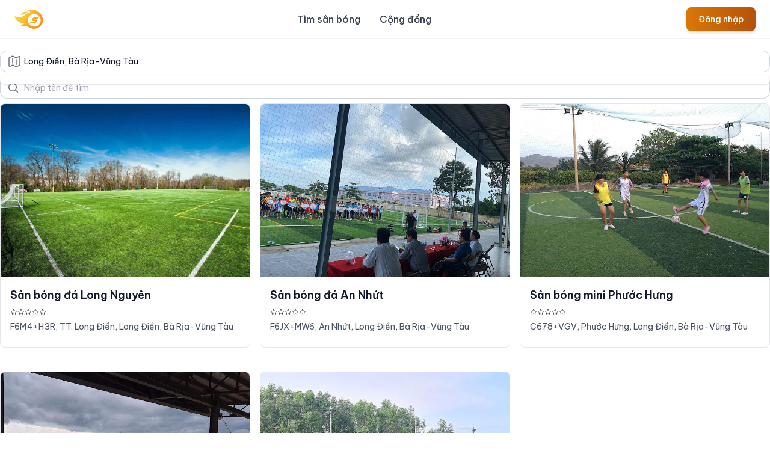

--- FILE ---
content_type: text/html; charset=utf-8
request_url: https://www.sporta.vn/san-bong/ba-riavung-tau/long-dien
body_size: 8393
content:
<!DOCTYPE html>
<html lang="vi">
  <head>
    <title>Sân bóng ở Long Điền, Bà Rịa-Vũng Tàu</title>
<meta name="description" content="Sân bóng ở Long Điền, , san bong o long-dien, san bong o Phần mềm quản lý sân bóng, Đặt sân online, Quản lý lịch đặt sân bóng, Sân bóng gần đây">
<meta name="keywords" content="sân bóng ở long điền, , san bong long-dien, san bong , san bong quanh day, san bong gan day, san bong gan toi, san bong gan toi nhat, san bong gan toi nhat o dau, san bong gan toi nhat o long điền, san bong gan toi nhat o">
<meta property="og:title" content="Sân bóng ở Long Điền, ">
<meta property="og:description" content="Sân bóng ở Long Điền,  Phần mềm quản lý sân bóng, Đặt sân online, Quản lý lịch đặt sân bóng, Sân bóng gần đây">
<meta property="og:url" content="https://www.sporta.vn/san-bong/ba-riavung-tau/long-dien">
<meta property="og:image" content="https://www.sporta.vn/assets/app_banner-cdd9c294fd585bfd8b91f4bb7e9dcfc016a3ad3f01fed2b4e5cdf1fb7baf5ce1.png">

    <meta content="width=device-width, initial-scale=1, maximum-scale=1.0, shrink-to-fit=no" name="viewport">

    <!-- Google Fonts - Be Vietnam Pro -->
    <link rel="preconnect" href="https://fonts.googleapis.com">
    <link rel="preconnect" href="https://fonts.gstatic.com" crossorigin>
    <link href="https://fonts.googleapis.com/css2?family=Be+Vietnam+Pro:ital,wght@0,100;0,200;0,300;0,400;0,500;0,600;0,700;0,800;0,900;1,100;1,200;1,300;1,400;1,500;1,600;1,700;1,800;1,900&display=swap" rel="stylesheet">
    <!-- Preload first carousel image to reduce CLS -->
    <link rel="preload" href="https://www.sporta.vn/assets/business/qlstt1-283934344e28196947690e62a7c7f993059c15666acc233541b1f58771bbb103.webp" as="image" type="image/png">

    <meta name="csrf-param" content="authenticity_token" />
<meta name="csrf-token" content="7L5Wu8lFwF2AQHbxRRuhhrVhLzEngl3zWa9QWHcmEPKDTnPMKjbdh8bZkNVDFawO60VXGspoupPWNC6KQNDoHQ" />
    <link rel="apple-touch-icon" sizes="180x180" href="https://www.sporta.vn/assets/favicon/apple-touch-icon-9e3ae3c540d9ac81fe7769c99a89a537e9ce47a5764ef3cca50ef1cc78610ba1.png">
<link rel="icon" type="image/png" sizes="32x32" href="https://www.sporta.vn/assets/favicon/favicon-32x32-823a23fccbf5e172ba2eb9739a5efcb1050b39820beffd9ce20738ba2e617c0d.png">
<link rel="icon" type="image/png" sizes="16x16" href="https://www.sporta.vn/assets/favicon/favicon-16x16-c9aeaee12ec32fee4f3b69588a0a5ed7481aa9b6af8782e4613ef88a00beb9c6.png">
<link rel="manifest" href="https://www.sporta.vn/assets/favicon/site-157fd01df709c152651e46ad18b3d54c592e53df28a951d58cc06e4f79f6cc1b.webmanifest">
<link rel="mask-icon" href="https://www.sporta.vn/assets/favicon/safari-pinned-tab-ee013596f8ecd16b586055ac8bf54efc26a562541fdabec8588bb342168bad8f.svg" color="#5bbad5">
<link rel="shortcut icon" href="https://www.sporta.vn/assets/favicon/favicon-c9e2123d5d874148adabb35b8a1940b4af69c7b5a9b4a1eec4a258ad2c3a80a8.ico">
<meta name="theme-color" content="#ffffff">
<meta name="apple-mobile-web-app-title" content="Sporta">

    <link rel="stylesheet" href="https://www.sporta.vn/assets/tailwind-be9ff864ad637ae32dd50c92b2629da5ae46b6f56c6a63a89546fc49ff5c369f.css" data-turbo-track="reload" media="screen" />
    <script src="https://www.sporta.vn/assets/app/application-58ac81a2427fa0a7bf624a8ee18d5822428370ed0ea8243b054da724f4b8eae8.js"></script>
    <script type="importmap" data-turbo-track="reload">{
  "imports": {
    "application": "https://www.sporta.vn/assets/application-da29994aff634fb91057ea3b172d16147d00a835f6b83cf2de7e9d7b76f96ee1.js",
    "turbo_custom_events": "https://www.sporta.vn/assets/turbo_custom_events-970101d669cea484b8654764e05a85b202825009e3e2d054ef5ba96c1c774332.js",
    "@hotwired/turbo-rails": "https://www.sporta.vn/assets/turbo.min-0675210ad1b8a78297120e77124e9488610143a37250b97bcbdd984399c543fb.js",
    "@hotwired/stimulus": "https://www.sporta.vn/assets/@hotwired--stimulus-a083ab2b787bc025993dfa720caabfca7a445e29e77eca385f8f6b4500aee6b7.js",
    "@hotwired/stimulus-loading": "https://www.sporta.vn/assets/stimulus-loading-39227295c8a6d71e10ca2a94dede18522ced047f6ccbf8788e926f8be14aff1b.js",
    "stimulus-textarea-autogrow": "https://ga.jspm.io/npm:stimulus-textarea-autogrow@4.1.0/dist/stimulus-textarea-autogrow.mjs",
    "@rails/request.js": "https://ga.jspm.io/npm:@rails/request.js@0.0.8/src/index.js",
    "stimulus-clipboard": "https://ga.jspm.io/npm:stimulus-clipboard@4.0.1/dist/stimulus-clipboard.mjs",
    "stimulus-reveal-controller": "https://ga.jspm.io/npm:stimulus-reveal-controller@4.1.0/dist/stimulus-reveal-controller.mjs",
    "flowbite_turbo": "https://cdnjs.cloudflare.com/ajax/libs/flowbite/2.3.0/flowbite.turbo.min.js",
    "emoji-picker-element": "https://cdn.jsdelivr.net/npm/emoji-picker-element/index.js",
    "controllers/application": "https://www.sporta.vn/assets/controllers/application-bd69c1715ce668fa979162e669127939130756f56cf4e17b97849d60a9f7dd42.js",
    "controllers/autocomplete_controller": "https://www.sporta.vn/assets/controllers/autocomplete_controller-fd26d5fc75e840f9066bdfbe0285f03943bf2bff3c77fd4831ede41e9501f4c1.js",
    "controllers/carousel_controller": "https://www.sporta.vn/assets/controllers/carousel_controller-91089b3a78e10093a1ec4b388fcc2cf5ff2152dd111ba6e786aafd0bd59c8602.js",
    "controllers/form_controller": "https://www.sporta.vn/assets/controllers/form_controller-ac21fabbd8fffc0d8a958ec01f5606aedeaf6067bb2f57f437d36c656f15129b.js",
    "controllers/gallery_controller": "https://www.sporta.vn/assets/controllers/gallery_controller-6d294e2eec2372285824676f5b8f607e5a52d8503ea29676d214582b15a13c8f.js",
    "controllers/image_preview_controller": "https://www.sporta.vn/assets/controllers/image_preview_controller-58d6678161353c91da9f5f3779d0f7ed34630b55be622d18aa33e87be7522339.js",
    "controllers": "https://www.sporta.vn/assets/controllers/index-d92597c94be3b5a5adba9c0f17fb1601585e59e54ed1e242cd99ce6f935198e5.js",
    "controllers/modal_controller": "https://www.sporta.vn/assets/controllers/modal_controller-ec33994f104a9db052e78cae5e85f7f7b04f0ff06f883fda8b2e74da7544f7c8.js",
    "controllers/pagination_controller": "https://www.sporta.vn/assets/controllers/pagination_controller-624b7d07612ad1072e5fa9bdf8c7295327d61021935c2515516a5d933731b29f.js",
    "controllers/removals_controller": "https://www.sporta.vn/assets/controllers/removals_controller-b45e89243d40d8989f8791fac0d79308155c243eb1fac7d02ada5e692c31bf98.js",
    "controllers/turbo_frame_modal_controller": "https://www.sporta.vn/assets/controllers/turbo_frame_modal_controller-0364cfd300cb617e51981bcde7eeaa7b8beff16ade8773acf3ba28686283411b.js",
    "controllers/visit_controller": "https://www.sporta.vn/assets/controllers/visit_controller-2476ffef4c6bec574b11df6eafcc899f52b00fea3769a0795247428f48f1e0a1.js"
  }
}</script>
<link rel="modulepreload" href="https://www.sporta.vn/assets/application-da29994aff634fb91057ea3b172d16147d00a835f6b83cf2de7e9d7b76f96ee1.js">
<link rel="modulepreload" href="https://www.sporta.vn/assets/turbo_custom_events-970101d669cea484b8654764e05a85b202825009e3e2d054ef5ba96c1c774332.js">
<link rel="modulepreload" href="https://www.sporta.vn/assets/turbo.min-0675210ad1b8a78297120e77124e9488610143a37250b97bcbdd984399c543fb.js">
<link rel="modulepreload" href="https://www.sporta.vn/assets/@hotwired--stimulus-a083ab2b787bc025993dfa720caabfca7a445e29e77eca385f8f6b4500aee6b7.js">
<link rel="modulepreload" href="https://www.sporta.vn/assets/stimulus-loading-39227295c8a6d71e10ca2a94dede18522ced047f6ccbf8788e926f8be14aff1b.js">
<link rel="modulepreload" href="https://ga.jspm.io/npm:stimulus-textarea-autogrow@4.1.0/dist/stimulus-textarea-autogrow.mjs">
<link rel="modulepreload" href="https://ga.jspm.io/npm:@rails/request.js@0.0.8/src/index.js">
<link rel="modulepreload" href="https://ga.jspm.io/npm:stimulus-clipboard@4.0.1/dist/stimulus-clipboard.mjs">
<link rel="modulepreload" href="https://ga.jspm.io/npm:stimulus-reveal-controller@4.1.0/dist/stimulus-reveal-controller.mjs">
<link rel="modulepreload" href="https://cdnjs.cloudflare.com/ajax/libs/flowbite/2.3.0/flowbite.turbo.min.js">
<link rel="modulepreload" href="https://cdn.jsdelivr.net/npm/emoji-picker-element/index.js">
<link rel="modulepreload" href="https://www.sporta.vn/assets/controllers/application-bd69c1715ce668fa979162e669127939130756f56cf4e17b97849d60a9f7dd42.js">
<link rel="modulepreload" href="https://www.sporta.vn/assets/controllers/autocomplete_controller-fd26d5fc75e840f9066bdfbe0285f03943bf2bff3c77fd4831ede41e9501f4c1.js">
<link rel="modulepreload" href="https://www.sporta.vn/assets/controllers/carousel_controller-91089b3a78e10093a1ec4b388fcc2cf5ff2152dd111ba6e786aafd0bd59c8602.js">
<link rel="modulepreload" href="https://www.sporta.vn/assets/controllers/form_controller-ac21fabbd8fffc0d8a958ec01f5606aedeaf6067bb2f57f437d36c656f15129b.js">
<link rel="modulepreload" href="https://www.sporta.vn/assets/controllers/gallery_controller-6d294e2eec2372285824676f5b8f607e5a52d8503ea29676d214582b15a13c8f.js">
<link rel="modulepreload" href="https://www.sporta.vn/assets/controllers/image_preview_controller-58d6678161353c91da9f5f3779d0f7ed34630b55be622d18aa33e87be7522339.js">
<link rel="modulepreload" href="https://www.sporta.vn/assets/controllers/index-d92597c94be3b5a5adba9c0f17fb1601585e59e54ed1e242cd99ce6f935198e5.js">
<link rel="modulepreload" href="https://www.sporta.vn/assets/controllers/modal_controller-ec33994f104a9db052e78cae5e85f7f7b04f0ff06f883fda8b2e74da7544f7c8.js">
<link rel="modulepreload" href="https://www.sporta.vn/assets/controllers/pagination_controller-624b7d07612ad1072e5fa9bdf8c7295327d61021935c2515516a5d933731b29f.js">
<link rel="modulepreload" href="https://www.sporta.vn/assets/controllers/removals_controller-b45e89243d40d8989f8791fac0d79308155c243eb1fac7d02ada5e692c31bf98.js">
<link rel="modulepreload" href="https://www.sporta.vn/assets/controllers/turbo_frame_modal_controller-0364cfd300cb617e51981bcde7eeaa7b8beff16ade8773acf3ba28686283411b.js">
<link rel="modulepreload" href="https://www.sporta.vn/assets/controllers/visit_controller-2476ffef4c6bec574b11df6eafcc899f52b00fea3769a0795247428f48f1e0a1.js">
<script type="module">import "application"</script>
  </head>

  <body>
    <header class="fixed top-0 left-0 right-0 z-50 glass-header">
  <nav class="backdrop-blur-md bg-white/80 border-b border-gray-200/50 px-4 lg:px-6 py-3 dark:bg-gray-800/80 dark:border-gray-700/50 transition-all duration-300">
    <div class="flex flex-wrap justify-between items-center mx-auto max-w-screen-xl">
      <a href="/" class="-m-1.5 p-1.5 transform hover:scale-105 transition-transform duration-300">
        <span class="sr-only">Sporta</span>
        <img src="https://www.sporta.vn/assets/logo_cam-6e17dc5cf1488f81d921c7e4d414d87e53c3f3eb449b44894fc77f7679b54378.svg" alt="Sporta logo" class="h-8 w-auto" />
      </a>
      <div class="flex items-center lg:order-2">
          <a class="text-white bg-gradient-to-r from-primary-600 to-primary-700 hover:from-primary-700 hover:to-primary-800 focus:ring-4 focus:ring-primary-300 font-medium rounded-lg text-sm px-4 py-2 lg:px-5 lg:py-2.5 shadow-md hover:shadow-lg transition-all duration-300 dark:from-primary-600 dark:to-primary-700 dark:hover:from-primary-700 dark:hover:to-primary-800 focus:outline-none dark:focus:ring-primary-800" href="/users/sign_in">Đăng nhập</a>
        <button data-collapse-toggle="mobile-menu-2" type="button" class="inline-flex items-center p-2 ml-1 text-sm text-gray-500 rounded-lg lg:hidden hover:bg-gray-100/80 focus:outline-none focus:ring-2 focus:ring-gray-200 dark:text-gray-400 dark:hover:bg-gray-700/80 dark:focus:ring-gray-600 transition-all duration-300" aria-controls="mobile-menu-2" aria-expanded="false">
          <span class="sr-only">Open main menu</span>
          <svg class="w-6 h-6" fill="currentColor" viewBox="0 0 20 20" xmlns="http://www.w3.org/2000/svg"><path fill-rule="evenodd" d="M3 5a1 1 0 011-1h12a1 1 0 110 2H4a1 1 0 01-1-1zM3 10a1 1 0 011-1h12a1 1 0 110 2H4a1 1 0 01-1-1zM3 15a1 1 0 011-1h12a1 1 0 110 2H4a1 1 0 01-1-1z" clip-rule="evenodd"></path></svg>
          <svg class="hidden w-6 h-6" fill="currentColor" viewBox="0 0 20 20" xmlns="http://www.w3.org/2000/svg"><path fill-rule="evenodd" d="M4.293 4.293a1 1 0 011.414 0L10 8.586l4.293-4.293a1 1 0 111.414 1.414L11.414 10l4.293 4.293a1 1 0 01-1.414 1.414L10 11.414l-4.293 4.293a1 1 0 01-1.414-1.414L8.586 10 4.293 5.707a1 1 0 010-1.414z" clip-rule="evenodd"></path></svg>
        </button>
      </div>
      <div class="hidden justify-between items-center w-full lg:flex lg:w-auto lg:order-1" id="mobile-menu-2">
        <ul class="flex flex-col mt-4 font-medium lg:flex-row lg:space-x-8 lg:mt-0">
          <li>
            <a href="/san-bong" class="block py-2 pr-4 pl-3 text-gray-700 hover:text-primary-700 border-b border-gray-100 hover:bg-gray-50/50 lg:hover:bg-transparent lg:border-0 lg:p-0 dark:text-gray-400 lg:dark:hover:text-primary-500 dark:hover:bg-gray-700/50 dark:hover:text-white lg:dark:hover:bg-transparent dark:border-gray-700 transition-all duration-300 relative group">
              Tìm sân bóng
              <span class="absolute bottom-0 left-0 w-0 h-0.5 bg-primary-700 group-hover:w-full transition-all duration-300 lg:block hidden"></span>
            </a>
          </li>
          <li>
            <a href="/bai-viet" class="block py-2 pr-4 pl-3 text-gray-700 hover:text-primary-700 border-b border-gray-100 hover:bg-gray-50/50 lg:hover:bg-transparent lg:border-0 lg:p-0 dark:text-gray-400 lg:dark:hover:text-primary-500 dark:hover:bg-gray-700/50 dark:hover:text-white lg:dark:hover:bg-transparent dark:border-gray-700 transition-all duration-300 relative group">
              Cộng đồng
              <span class="absolute bottom-0 left-0 w-0 h-0.5 bg-primary-700 group-hover:w-full transition-all duration-300 lg:block hidden"></span>
            </a>
          </li>
        </ul>
      </div>
    </div>
  </nav>
</header>

<style>
  .glass-header {
    -webkit-backdrop-filter: blur(12px);
    backdrop-filter: blur(12px);
  }

  /* Add padding to body to compensate for fixed header */
  body {
    padding-top: 60px;
  }

  /* Enhanced header shadow on scroll */
  .glass-header.scrolled nav {
    box-shadow: 0 4px 6px -1px rgba(0, 0, 0, 0.1), 0 2px 4px -1px rgba(0, 0, 0, 0.06);
  }
</style>

<script>
  // Add scrolled class to header on scroll
  window.addEventListener('scroll', function() {
    const header = document.querySelector('.glass-header');
    if (window.scrollY > 10) {
      header.classList.add('scrolled');
    } else {
      header.classList.remove('scrolled');
    }
  });
</script>

    <div class="min-h-screen mx-auto container py-6">
      

<div>
  <div class="mx-auto">
    <h2 class="sr-only">Sân bóng đá nhân tạo, sân bóng gần đây, sân bóng trong khu vực</h2>
    <div class="flex flex-col space-y-2 items-center justify-center mb-2">
  <div class="w-full">
    <div class="relative" data-controller="autocomplete" data-autocomplete-url-value="/locations" data-autocomplete-query-param-value="q" data-autocomplete-min-length-value="0">
      <div class="pointer-events-none absolute inset-y-0 left-0 flex items-center pl-3">
        <svg xmlns="http://www.w3.org/2000/svg" fill="none" viewBox="0 0 24 24" stroke-width="1.5" stroke="currentColor" class="size-6 text-gray-500">
          <path stroke-linecap="round" stroke-linejoin="round" d="M9 6.75V15m6-6v8.25m.503 3.498 4.875-2.437c.381-.19.622-.58.622-1.006V4.82c0-.836-.88-1.38-1.628-1.006l-3.869 1.934c-.317.159-.69.159-1.006 0L9.503 3.252a1.125 1.125 0 0 0-1.006 0L3.622 5.689C3.24 5.88 3 6.27 3 6.695V19.18c0 .836.88 1.38 1.628 1.006l3.869-1.934c.317-.159.69-.159 1.006 0l4.994 2.497c.317.158.69.158 1.006 0Z" />
        </svg>
      </div>
      <input type="search" name="play_location" id="play_location" value="Long Điền, Bà Rịa-Vũng Tàu" placeholder="Khu vực" class="block w-full rounded-xl border-0 bg-white py-1.5 pl-10 pr-3 sm:text-sm sm:leading-6 text-gray-900 ring-1 ring-inset ring-gray-300 placeholder:text-gray-400 focus:ring-2 focus:ring-inset focus:ring-secondary-600" data-autocomplete-target="input" />
      <div class="px-2 z-10 absolute bg-white rounded-lg shadow w-full dark:bg-gray-700 top-10">
        <ul data-autocomplete-target="results" class="max-h-52 py-2 overflow-y-auto text-gray-700 dark:text-gray-200" aria-labelledby="location-popover">
        </ul>
      </div>
    </div>

    <form action="/san-bong/long-dien" accept-charset="UTF-8" method="get"><input name="utf8" type="hidden" value="&#x2713;" autocomplete="off" />
      <label for="search" class="sr-only">Tìm theo khu vực hay tên sân bóng</label>
      <div class="relative mt-2">
        <div class="pointer-events-none absolute inset-y-0 left-0 flex items-center pl-3">
          <svg class="h-5 w-5 text-gray-500" viewBox="0 0 20 20" fill="currentColor" aria-hidden="true">
            <path fill-rule="evenodd" d="M9 3.5a5.5 5.5 0 100 11 5.5 5.5 0 000-11zM2 9a7 7 0 1112.452 4.391l3.328 3.329a.75.75 0 11-1.06 1.06l-3.329-3.328A7 7 0 012 9z" clip-rule="evenodd" />
          </svg>
        </div>
        <input type="search" name="q" id="q" placeholder="Nhập tên để tìm" class="block w-full rounded-xl border-0 bg-white py-1.5 pl-10 pr-3 sm:text-sm sm:leading-6 text-gray-900 ring-1 ring-inset ring-gray-300 placeholder:text-gray-400 focus:ring-2 focus:ring-inset focus:ring-secondary-600" />
      </div>
</form>  </div>
</div>

    <div id="venues_by_location"
    data-controller="pagination"
    data-pagination-url-value="https://www.sporta.vn/san-bong/long-dien"
    data-pagination-page-value="2"
    data-pagination-target="listItems"
    class="grid gap-y-4 sm:grid-cols-1 sm:gap-x-4 sm:gap-y-10 lg:grid-cols-3">
      <div class="group relative flex flex-col overflow-hidden rounded-lg border border-gray-200 bg-white">
  <div class="aspect-h-2 aspect-w-3 bg-gray-200 sm:aspect-none group-hover:opacity-75 sm:h-72">
    <img class="h-full w-full object-cover object-center sm:h-full sm:w-full" src="https://www.sporta.vn/assets/default_venue_0-a104968237b1394d3fb9b5eb336bef704fca97481c4a62bbe6d46b7a6716d4e9.webp" />
  </div>
  <div class="flex flex-1 flex-col space-y-2 p-4">
    <h3 class="text-sm font-medium text-gray-900">
      <a href="/san-bong-da-long-nguyen" class="font-semibold text-lg">
        <span aria-hidden="true" class="absolute inset-0"></span>
        Sân bóng đá Long Nguyên
      </a>
    </h3>
    <div class="flex flex-1 flex-col justify-end">
      <p class="text-xs flex flex-row">
            <svg xmlns="http://www.w3.org/2000/svg" fill="none" viewBox="0 0 24 24" stroke-width="1.5" stroke="currentColor" class="w-3 h-3">
              <path stroke-linecap="round" stroke-linejoin="round" d="M11.48 3.499a.562.562 0 011.04 0l2.125 5.111a.563.563 0 00.475.345l5.518.442c.499.04.701.663.321.988l-4.204 3.602a.563.563 0 00-.182.557l1.285 5.385a.562.562 0 01-.84.61l-4.725-2.885a.563.563 0 00-.586 0L6.982 20.54a.562.562 0 01-.84-.61l1.285-5.386a.562.562 0 00-.182-.557l-4.204-3.602a.563.563 0 01.321-.988l5.518-.442a.563.563 0 00.475-.345L11.48 3.5z" />
            </svg>
            <svg xmlns="http://www.w3.org/2000/svg" fill="none" viewBox="0 0 24 24" stroke-width="1.5" stroke="currentColor" class="w-3 h-3">
              <path stroke-linecap="round" stroke-linejoin="round" d="M11.48 3.499a.562.562 0 011.04 0l2.125 5.111a.563.563 0 00.475.345l5.518.442c.499.04.701.663.321.988l-4.204 3.602a.563.563 0 00-.182.557l1.285 5.385a.562.562 0 01-.84.61l-4.725-2.885a.563.563 0 00-.586 0L6.982 20.54a.562.562 0 01-.84-.61l1.285-5.386a.562.562 0 00-.182-.557l-4.204-3.602a.563.563 0 01.321-.988l5.518-.442a.563.563 0 00.475-.345L11.48 3.5z" />
            </svg>
            <svg xmlns="http://www.w3.org/2000/svg" fill="none" viewBox="0 0 24 24" stroke-width="1.5" stroke="currentColor" class="w-3 h-3">
              <path stroke-linecap="round" stroke-linejoin="round" d="M11.48 3.499a.562.562 0 011.04 0l2.125 5.111a.563.563 0 00.475.345l5.518.442c.499.04.701.663.321.988l-4.204 3.602a.563.563 0 00-.182.557l1.285 5.385a.562.562 0 01-.84.61l-4.725-2.885a.563.563 0 00-.586 0L6.982 20.54a.562.562 0 01-.84-.61l1.285-5.386a.562.562 0 00-.182-.557l-4.204-3.602a.563.563 0 01.321-.988l5.518-.442a.563.563 0 00.475-.345L11.48 3.5z" />
            </svg>
            <svg xmlns="http://www.w3.org/2000/svg" fill="none" viewBox="0 0 24 24" stroke-width="1.5" stroke="currentColor" class="w-3 h-3">
              <path stroke-linecap="round" stroke-linejoin="round" d="M11.48 3.499a.562.562 0 011.04 0l2.125 5.111a.563.563 0 00.475.345l5.518.442c.499.04.701.663.321.988l-4.204 3.602a.563.563 0 00-.182.557l1.285 5.385a.562.562 0 01-.84.61l-4.725-2.885a.563.563 0 00-.586 0L6.982 20.54a.562.562 0 01-.84-.61l1.285-5.386a.562.562 0 00-.182-.557l-4.204-3.602a.563.563 0 01.321-.988l5.518-.442a.563.563 0 00.475-.345L11.48 3.5z" />
            </svg>
            <svg xmlns="http://www.w3.org/2000/svg" fill="none" viewBox="0 0 24 24" stroke-width="1.5" stroke="currentColor" class="w-3 h-3">
              <path stroke-linecap="round" stroke-linejoin="round" d="M11.48 3.499a.562.562 0 011.04 0l2.125 5.111a.563.563 0 00.475.345l5.518.442c.499.04.701.663.321.988l-4.204 3.602a.563.563 0 00-.182.557l1.285 5.385a.562.562 0 01-.84.61l-4.725-2.885a.563.563 0 00-.586 0L6.982 20.54a.562.562 0 01-.84-.61l1.285-5.386a.562.562 0 00-.182-.557l-4.204-3.602a.563.563 0 01.321-.988l5.518-.442a.563.563 0 00.475-.345L11.48 3.5z" />
            </svg>
      </p>
    </div>

    <p class="text-sm text-gray-600 items-center">
      F6M4+H3R, TT. Long Điền, Long Điền, Bà Rịa-Vũng Tàu
    </p>
    <p class="text-sm text-gray-500"></p>
  </div>
</div>
<div class="group relative flex flex-col overflow-hidden rounded-lg border border-gray-200 bg-white">
  <div class="aspect-h-2 aspect-w-3 bg-gray-200 sm:aspect-none group-hover:opacity-75 sm:h-72">
    <img class="h-full w-full object-cover object-center sm:h-full sm:w-full" src="https://d82bjlqmetw03.cloudfront.net/uploads/images/1315/large-original-69060f850d5a43a2127fb691cb1be025?X-Amz-Algorithm=AWS4-HMAC-SHA256&amp;X-Amz-Credential=AKIAIQW3XISBSHKJGJBQ%2F20260125%2Fap-southeast-1%2Fs3%2Faws4_request&amp;X-Amz-Date=20260125T180404Z&amp;X-Amz-Expires=900&amp;X-Amz-SignedHeaders=host&amp;X-Amz-Signature=39c9cac3a48a0ea22217d939e460a0825ee87575ea1c188a450e2229078fa0e1" />
  </div>
  <div class="flex flex-1 flex-col space-y-2 p-4">
    <h3 class="text-sm font-medium text-gray-900">
      <a href="/san-bong-da-an-nhut" class="font-semibold text-lg">
        <span aria-hidden="true" class="absolute inset-0"></span>
        Sân bóng đá An Nhứt
      </a>
    </h3>
    <div class="flex flex-1 flex-col justify-end">
      <p class="text-xs flex flex-row">
            <svg xmlns="http://www.w3.org/2000/svg" fill="none" viewBox="0 0 24 24" stroke-width="1.5" stroke="currentColor" class="w-3 h-3">
              <path stroke-linecap="round" stroke-linejoin="round" d="M11.48 3.499a.562.562 0 011.04 0l2.125 5.111a.563.563 0 00.475.345l5.518.442c.499.04.701.663.321.988l-4.204 3.602a.563.563 0 00-.182.557l1.285 5.385a.562.562 0 01-.84.61l-4.725-2.885a.563.563 0 00-.586 0L6.982 20.54a.562.562 0 01-.84-.61l1.285-5.386a.562.562 0 00-.182-.557l-4.204-3.602a.563.563 0 01.321-.988l5.518-.442a.563.563 0 00.475-.345L11.48 3.5z" />
            </svg>
            <svg xmlns="http://www.w3.org/2000/svg" fill="none" viewBox="0 0 24 24" stroke-width="1.5" stroke="currentColor" class="w-3 h-3">
              <path stroke-linecap="round" stroke-linejoin="round" d="M11.48 3.499a.562.562 0 011.04 0l2.125 5.111a.563.563 0 00.475.345l5.518.442c.499.04.701.663.321.988l-4.204 3.602a.563.563 0 00-.182.557l1.285 5.385a.562.562 0 01-.84.61l-4.725-2.885a.563.563 0 00-.586 0L6.982 20.54a.562.562 0 01-.84-.61l1.285-5.386a.562.562 0 00-.182-.557l-4.204-3.602a.563.563 0 01.321-.988l5.518-.442a.563.563 0 00.475-.345L11.48 3.5z" />
            </svg>
            <svg xmlns="http://www.w3.org/2000/svg" fill="none" viewBox="0 0 24 24" stroke-width="1.5" stroke="currentColor" class="w-3 h-3">
              <path stroke-linecap="round" stroke-linejoin="round" d="M11.48 3.499a.562.562 0 011.04 0l2.125 5.111a.563.563 0 00.475.345l5.518.442c.499.04.701.663.321.988l-4.204 3.602a.563.563 0 00-.182.557l1.285 5.385a.562.562 0 01-.84.61l-4.725-2.885a.563.563 0 00-.586 0L6.982 20.54a.562.562 0 01-.84-.61l1.285-5.386a.562.562 0 00-.182-.557l-4.204-3.602a.563.563 0 01.321-.988l5.518-.442a.563.563 0 00.475-.345L11.48 3.5z" />
            </svg>
            <svg xmlns="http://www.w3.org/2000/svg" fill="none" viewBox="0 0 24 24" stroke-width="1.5" stroke="currentColor" class="w-3 h-3">
              <path stroke-linecap="round" stroke-linejoin="round" d="M11.48 3.499a.562.562 0 011.04 0l2.125 5.111a.563.563 0 00.475.345l5.518.442c.499.04.701.663.321.988l-4.204 3.602a.563.563 0 00-.182.557l1.285 5.385a.562.562 0 01-.84.61l-4.725-2.885a.563.563 0 00-.586 0L6.982 20.54a.562.562 0 01-.84-.61l1.285-5.386a.562.562 0 00-.182-.557l-4.204-3.602a.563.563 0 01.321-.988l5.518-.442a.563.563 0 00.475-.345L11.48 3.5z" />
            </svg>
            <svg xmlns="http://www.w3.org/2000/svg" fill="none" viewBox="0 0 24 24" stroke-width="1.5" stroke="currentColor" class="w-3 h-3">
              <path stroke-linecap="round" stroke-linejoin="round" d="M11.48 3.499a.562.562 0 011.04 0l2.125 5.111a.563.563 0 00.475.345l5.518.442c.499.04.701.663.321.988l-4.204 3.602a.563.563 0 00-.182.557l1.285 5.385a.562.562 0 01-.84.61l-4.725-2.885a.563.563 0 00-.586 0L6.982 20.54a.562.562 0 01-.84-.61l1.285-5.386a.562.562 0 00-.182-.557l-4.204-3.602a.563.563 0 01.321-.988l5.518-.442a.563.563 0 00.475-.345L11.48 3.5z" />
            </svg>
      </p>
    </div>

    <p class="text-sm text-gray-600 items-center">
      F6JX+MW6, An Nhứt, Long Điền, Bà Rịa-Vũng Tàu
    </p>
    <p class="text-sm text-gray-500"></p>
  </div>
</div>
<div class="group relative flex flex-col overflow-hidden rounded-lg border border-gray-200 bg-white">
  <div class="aspect-h-2 aspect-w-3 bg-gray-200 sm:aspect-none group-hover:opacity-75 sm:h-72">
    <img class="h-full w-full object-cover object-center sm:h-full sm:w-full" src="https://d82bjlqmetw03.cloudfront.net/uploads/images/1306/large-original-3a427dd42ff054e3d9ba15c250803787?X-Amz-Algorithm=AWS4-HMAC-SHA256&amp;X-Amz-Credential=AKIAIQW3XISBSHKJGJBQ%2F20260125%2Fap-southeast-1%2Fs3%2Faws4_request&amp;X-Amz-Date=20260125T180404Z&amp;X-Amz-Expires=900&amp;X-Amz-SignedHeaders=host&amp;X-Amz-Signature=44b496e4f467f7c26495e7bd518c1820d7cd486e8748f1896c9c5bb24768b8fc" />
  </div>
  <div class="flex flex-1 flex-col space-y-2 p-4">
    <h3 class="text-sm font-medium text-gray-900">
      <a href="/san-bong-mini-phuoc-hung" class="font-semibold text-lg">
        <span aria-hidden="true" class="absolute inset-0"></span>
        Sân bóng mini Phước Hưng
      </a>
    </h3>
    <div class="flex flex-1 flex-col justify-end">
      <p class="text-xs flex flex-row">
            <svg xmlns="http://www.w3.org/2000/svg" fill="none" viewBox="0 0 24 24" stroke-width="1.5" stroke="currentColor" class="w-3 h-3">
              <path stroke-linecap="round" stroke-linejoin="round" d="M11.48 3.499a.562.562 0 011.04 0l2.125 5.111a.563.563 0 00.475.345l5.518.442c.499.04.701.663.321.988l-4.204 3.602a.563.563 0 00-.182.557l1.285 5.385a.562.562 0 01-.84.61l-4.725-2.885a.563.563 0 00-.586 0L6.982 20.54a.562.562 0 01-.84-.61l1.285-5.386a.562.562 0 00-.182-.557l-4.204-3.602a.563.563 0 01.321-.988l5.518-.442a.563.563 0 00.475-.345L11.48 3.5z" />
            </svg>
            <svg xmlns="http://www.w3.org/2000/svg" fill="none" viewBox="0 0 24 24" stroke-width="1.5" stroke="currentColor" class="w-3 h-3">
              <path stroke-linecap="round" stroke-linejoin="round" d="M11.48 3.499a.562.562 0 011.04 0l2.125 5.111a.563.563 0 00.475.345l5.518.442c.499.04.701.663.321.988l-4.204 3.602a.563.563 0 00-.182.557l1.285 5.385a.562.562 0 01-.84.61l-4.725-2.885a.563.563 0 00-.586 0L6.982 20.54a.562.562 0 01-.84-.61l1.285-5.386a.562.562 0 00-.182-.557l-4.204-3.602a.563.563 0 01.321-.988l5.518-.442a.563.563 0 00.475-.345L11.48 3.5z" />
            </svg>
            <svg xmlns="http://www.w3.org/2000/svg" fill="none" viewBox="0 0 24 24" stroke-width="1.5" stroke="currentColor" class="w-3 h-3">
              <path stroke-linecap="round" stroke-linejoin="round" d="M11.48 3.499a.562.562 0 011.04 0l2.125 5.111a.563.563 0 00.475.345l5.518.442c.499.04.701.663.321.988l-4.204 3.602a.563.563 0 00-.182.557l1.285 5.385a.562.562 0 01-.84.61l-4.725-2.885a.563.563 0 00-.586 0L6.982 20.54a.562.562 0 01-.84-.61l1.285-5.386a.562.562 0 00-.182-.557l-4.204-3.602a.563.563 0 01.321-.988l5.518-.442a.563.563 0 00.475-.345L11.48 3.5z" />
            </svg>
            <svg xmlns="http://www.w3.org/2000/svg" fill="none" viewBox="0 0 24 24" stroke-width="1.5" stroke="currentColor" class="w-3 h-3">
              <path stroke-linecap="round" stroke-linejoin="round" d="M11.48 3.499a.562.562 0 011.04 0l2.125 5.111a.563.563 0 00.475.345l5.518.442c.499.04.701.663.321.988l-4.204 3.602a.563.563 0 00-.182.557l1.285 5.385a.562.562 0 01-.84.61l-4.725-2.885a.563.563 0 00-.586 0L6.982 20.54a.562.562 0 01-.84-.61l1.285-5.386a.562.562 0 00-.182-.557l-4.204-3.602a.563.563 0 01.321-.988l5.518-.442a.563.563 0 00.475-.345L11.48 3.5z" />
            </svg>
            <svg xmlns="http://www.w3.org/2000/svg" fill="none" viewBox="0 0 24 24" stroke-width="1.5" stroke="currentColor" class="w-3 h-3">
              <path stroke-linecap="round" stroke-linejoin="round" d="M11.48 3.499a.562.562 0 011.04 0l2.125 5.111a.563.563 0 00.475.345l5.518.442c.499.04.701.663.321.988l-4.204 3.602a.563.563 0 00-.182.557l1.285 5.385a.562.562 0 01-.84.61l-4.725-2.885a.563.563 0 00-.586 0L6.982 20.54a.562.562 0 01-.84-.61l1.285-5.386a.562.562 0 00-.182-.557l-4.204-3.602a.563.563 0 01.321-.988l5.518-.442a.563.563 0 00.475-.345L11.48 3.5z" />
            </svg>
      </p>
    </div>

    <p class="text-sm text-gray-600 items-center">
      C678+VGV, Phước Hưng, Long Điền, Bà Rịa-Vũng Tàu
    </p>
    <p class="text-sm text-gray-500"></p>
  </div>
</div>
<div class="group relative flex flex-col overflow-hidden rounded-lg border border-gray-200 bg-white">
  <div class="aspect-h-2 aspect-w-3 bg-gray-200 sm:aspect-none group-hover:opacity-75 sm:h-72">
    <img class="h-full w-full object-cover object-center sm:h-full sm:w-full" src="https://d82bjlqmetw03.cloudfront.net/uploads/images/1304/large-original-e7d487bdbd5da6fe29467527de79f8cd?X-Amz-Algorithm=AWS4-HMAC-SHA256&amp;X-Amz-Credential=AKIAIQW3XISBSHKJGJBQ%2F20260125%2Fap-southeast-1%2Fs3%2Faws4_request&amp;X-Amz-Date=20260125T180404Z&amp;X-Amz-Expires=900&amp;X-Amz-SignedHeaders=host&amp;X-Amz-Signature=a522ac5e25badcb1f36ffe39e427b0310cfbab875b3e50f59f69f469cbfae778" />
  </div>
  <div class="flex flex-1 flex-col space-y-2 p-4">
    <h3 class="text-sm font-medium text-gray-900">
      <a href="/san-bong-da-bau-thanh" class="font-semibold text-lg">
        <span aria-hidden="true" class="absolute inset-0"></span>
        Sân Bóng Đá Bàu Thành
      </a>
    </h3>
    <div class="flex flex-1 flex-col justify-end">
      <p class="text-xs flex flex-row">
            <svg xmlns="http://www.w3.org/2000/svg" fill="none" viewBox="0 0 24 24" stroke-width="1.5" stroke="currentColor" class="w-3 h-3">
              <path stroke-linecap="round" stroke-linejoin="round" d="M11.48 3.499a.562.562 0 011.04 0l2.125 5.111a.563.563 0 00.475.345l5.518.442c.499.04.701.663.321.988l-4.204 3.602a.563.563 0 00-.182.557l1.285 5.385a.562.562 0 01-.84.61l-4.725-2.885a.563.563 0 00-.586 0L6.982 20.54a.562.562 0 01-.84-.61l1.285-5.386a.562.562 0 00-.182-.557l-4.204-3.602a.563.563 0 01.321-.988l5.518-.442a.563.563 0 00.475-.345L11.48 3.5z" />
            </svg>
            <svg xmlns="http://www.w3.org/2000/svg" fill="none" viewBox="0 0 24 24" stroke-width="1.5" stroke="currentColor" class="w-3 h-3">
              <path stroke-linecap="round" stroke-linejoin="round" d="M11.48 3.499a.562.562 0 011.04 0l2.125 5.111a.563.563 0 00.475.345l5.518.442c.499.04.701.663.321.988l-4.204 3.602a.563.563 0 00-.182.557l1.285 5.385a.562.562 0 01-.84.61l-4.725-2.885a.563.563 0 00-.586 0L6.982 20.54a.562.562 0 01-.84-.61l1.285-5.386a.562.562 0 00-.182-.557l-4.204-3.602a.563.563 0 01.321-.988l5.518-.442a.563.563 0 00.475-.345L11.48 3.5z" />
            </svg>
            <svg xmlns="http://www.w3.org/2000/svg" fill="none" viewBox="0 0 24 24" stroke-width="1.5" stroke="currentColor" class="w-3 h-3">
              <path stroke-linecap="round" stroke-linejoin="round" d="M11.48 3.499a.562.562 0 011.04 0l2.125 5.111a.563.563 0 00.475.345l5.518.442c.499.04.701.663.321.988l-4.204 3.602a.563.563 0 00-.182.557l1.285 5.385a.562.562 0 01-.84.61l-4.725-2.885a.563.563 0 00-.586 0L6.982 20.54a.562.562 0 01-.84-.61l1.285-5.386a.562.562 0 00-.182-.557l-4.204-3.602a.563.563 0 01.321-.988l5.518-.442a.563.563 0 00.475-.345L11.48 3.5z" />
            </svg>
            <svg xmlns="http://www.w3.org/2000/svg" fill="none" viewBox="0 0 24 24" stroke-width="1.5" stroke="currentColor" class="w-3 h-3">
              <path stroke-linecap="round" stroke-linejoin="round" d="M11.48 3.499a.562.562 0 011.04 0l2.125 5.111a.563.563 0 00.475.345l5.518.442c.499.04.701.663.321.988l-4.204 3.602a.563.563 0 00-.182.557l1.285 5.385a.562.562 0 01-.84.61l-4.725-2.885a.563.563 0 00-.586 0L6.982 20.54a.562.562 0 01-.84-.61l1.285-5.386a.562.562 0 00-.182-.557l-4.204-3.602a.563.563 0 01.321-.988l5.518-.442a.563.563 0 00.475-.345L11.48 3.5z" />
            </svg>
            <svg xmlns="http://www.w3.org/2000/svg" fill="none" viewBox="0 0 24 24" stroke-width="1.5" stroke="currentColor" class="w-3 h-3">
              <path stroke-linecap="round" stroke-linejoin="round" d="M11.48 3.499a.562.562 0 011.04 0l2.125 5.111a.563.563 0 00.475.345l5.518.442c.499.04.701.663.321.988l-4.204 3.602a.563.563 0 00-.182.557l1.285 5.385a.562.562 0 01-.84.61l-4.725-2.885a.563.563 0 00-.586 0L6.982 20.54a.562.562 0 01-.84-.61l1.285-5.386a.562.562 0 00-.182-.557l-4.204-3.602a.563.563 0 01.321-.988l5.518-.442a.563.563 0 00.475-.345L11.48 3.5z" />
            </svg>
      </p>
    </div>

    <p class="text-sm text-gray-600 items-center">
      F6QH+9VJ, QL55, An Ngãi, Long Điền, Bà Rịa-Vũng Tàu
    </p>
    <p class="text-sm text-gray-500"></p>
  </div>
</div>
<div class="group relative flex flex-col overflow-hidden rounded-lg border border-gray-200 bg-white">
  <div class="aspect-h-2 aspect-w-3 bg-gray-200 sm:aspect-none group-hover:opacity-75 sm:h-72">
    <img class="h-full w-full object-cover object-center sm:h-full sm:w-full" src="https://d82bjlqmetw03.cloudfront.net/uploads/images/1302/large-original-5ddf05403a9c5318b295e11839e3b7b9?X-Amz-Algorithm=AWS4-HMAC-SHA256&amp;X-Amz-Credential=AKIAIQW3XISBSHKJGJBQ%2F20260125%2Fap-southeast-1%2Fs3%2Faws4_request&amp;X-Amz-Date=20260125T180404Z&amp;X-Amz-Expires=900&amp;X-Amz-SignedHeaders=host&amp;X-Amz-Signature=45a46acab1322ebdf516033ce01eb980615339d9a6c6992d514a7be268f5fea7" />
  </div>
  <div class="flex flex-1 flex-col space-y-2 p-4">
    <h3 class="text-sm font-medium text-gray-900">
      <a href="/san-bong-da-mini-football-milano" class="font-semibold text-lg">
        <span aria-hidden="true" class="absolute inset-0"></span>
        Sân bóng đá mini Football Milano
      </a>
    </h3>
    <div class="flex flex-1 flex-col justify-end">
      <p class="text-xs flex flex-row">
            <svg xmlns="http://www.w3.org/2000/svg" fill="none" viewBox="0 0 24 24" stroke-width="1.5" stroke="currentColor" class="w-3 h-3">
              <path stroke-linecap="round" stroke-linejoin="round" d="M11.48 3.499a.562.562 0 011.04 0l2.125 5.111a.563.563 0 00.475.345l5.518.442c.499.04.701.663.321.988l-4.204 3.602a.563.563 0 00-.182.557l1.285 5.385a.562.562 0 01-.84.61l-4.725-2.885a.563.563 0 00-.586 0L6.982 20.54a.562.562 0 01-.84-.61l1.285-5.386a.562.562 0 00-.182-.557l-4.204-3.602a.563.563 0 01.321-.988l5.518-.442a.563.563 0 00.475-.345L11.48 3.5z" />
            </svg>
            <svg xmlns="http://www.w3.org/2000/svg" fill="none" viewBox="0 0 24 24" stroke-width="1.5" stroke="currentColor" class="w-3 h-3">
              <path stroke-linecap="round" stroke-linejoin="round" d="M11.48 3.499a.562.562 0 011.04 0l2.125 5.111a.563.563 0 00.475.345l5.518.442c.499.04.701.663.321.988l-4.204 3.602a.563.563 0 00-.182.557l1.285 5.385a.562.562 0 01-.84.61l-4.725-2.885a.563.563 0 00-.586 0L6.982 20.54a.562.562 0 01-.84-.61l1.285-5.386a.562.562 0 00-.182-.557l-4.204-3.602a.563.563 0 01.321-.988l5.518-.442a.563.563 0 00.475-.345L11.48 3.5z" />
            </svg>
            <svg xmlns="http://www.w3.org/2000/svg" fill="none" viewBox="0 0 24 24" stroke-width="1.5" stroke="currentColor" class="w-3 h-3">
              <path stroke-linecap="round" stroke-linejoin="round" d="M11.48 3.499a.562.562 0 011.04 0l2.125 5.111a.563.563 0 00.475.345l5.518.442c.499.04.701.663.321.988l-4.204 3.602a.563.563 0 00-.182.557l1.285 5.385a.562.562 0 01-.84.61l-4.725-2.885a.563.563 0 00-.586 0L6.982 20.54a.562.562 0 01-.84-.61l1.285-5.386a.562.562 0 00-.182-.557l-4.204-3.602a.563.563 0 01.321-.988l5.518-.442a.563.563 0 00.475-.345L11.48 3.5z" />
            </svg>
            <svg xmlns="http://www.w3.org/2000/svg" fill="none" viewBox="0 0 24 24" stroke-width="1.5" stroke="currentColor" class="w-3 h-3">
              <path stroke-linecap="round" stroke-linejoin="round" d="M11.48 3.499a.562.562 0 011.04 0l2.125 5.111a.563.563 0 00.475.345l5.518.442c.499.04.701.663.321.988l-4.204 3.602a.563.563 0 00-.182.557l1.285 5.385a.562.562 0 01-.84.61l-4.725-2.885a.563.563 0 00-.586 0L6.982 20.54a.562.562 0 01-.84-.61l1.285-5.386a.562.562 0 00-.182-.557l-4.204-3.602a.563.563 0 01.321-.988l5.518-.442a.563.563 0 00.475-.345L11.48 3.5z" />
            </svg>
            <svg xmlns="http://www.w3.org/2000/svg" fill="none" viewBox="0 0 24 24" stroke-width="1.5" stroke="currentColor" class="w-3 h-3">
              <path stroke-linecap="round" stroke-linejoin="round" d="M11.48 3.499a.562.562 0 011.04 0l2.125 5.111a.563.563 0 00.475.345l5.518.442c.499.04.701.663.321.988l-4.204 3.602a.563.563 0 00-.182.557l1.285 5.385a.562.562 0 01-.84.61l-4.725-2.885a.563.563 0 00-.586 0L6.982 20.54a.562.562 0 01-.84-.61l1.285-5.386a.562.562 0 00-.182-.557l-4.204-3.602a.563.563 0 01.321-.988l5.518-.442a.563.563 0 00.475-.345L11.48 3.5z" />
            </svg>
      </p>
    </div>

    <p class="text-sm text-gray-600 items-center">
      C63F+9PQ, TT. Long Hải, Long Điền, Bà Rịa-Vũng Tàu
    </p>
    <p class="text-sm text-gray-500"></p>
  </div>
</div>

    </div>
  </div>
</div>

    </div>
    <footer>
  <div class="mx-auto max-w-7xl overflow-hidden px-6 py-10 lg:px-8">
    <nav class="-mb-6 columns-2 sm:flex sm:justify-center sm:space-x-12" aria-label="Footer">
      <div class="pb-3">
        <a href="/ve-chung-toi" class="leading-6 text-gray-600 hover:text-gray-900">Giới thiệu</a>
      </div>
      <div class="pb-3">
        <a href="/dieu-khoan-su-dung" class="leading-6 text-gray-600 hover:text-gray-900">Điều khoản sử dụng</a>
      </div>
      <div class="pb-3">
        <a href="/chinh-sach-bao-mat" class="leading-6 text-gray-600 hover:text-gray-900">Chính sách bảo mật</a>
      </div>
    </nav>
    <div class="mt-10 flex justify-center space-x-10">
      <a href="https://www.facebook.com/sportavn/" class="text-gray-400 hover:text-gray-500">
        <span class="sr-only">Facebook</span>
        <svg class="h-6 w-6" fill="currentColor" viewBox="0 0 24 24" aria-hidden="true">
          <path fill-rule="evenodd" d="M22 12c0-5.523-4.477-10-10-10S2 6.477 2 12c0 4.991 3.657 9.128 8.438 9.878v-6.987h-2.54V12h2.54V9.797c0-2.506 1.492-3.89 3.777-3.89 1.094 0 2.238.195 2.238.195v2.46h-1.26c-1.243 0-1.63.771-1.63 1.562V12h2.773l-.443 2.89h-2.33v6.988C18.343 21.128 22 16.991 22 12z" clip-rule="evenodd" />
        </svg>
      </a>
      <a href="mailto:hello@sporta.vn" class="text-gray-400 hover:text-gray-500">
        <span class="sr-only">Email</span>
        <svg xmlns="http://www.w3.org/2000/svg" fill="none" viewBox="0 0 24 24" stroke-width="1.5" stroke="currentColor" class="w-6 h-6">
          <path stroke-linecap="round" stroke-linejoin="round" d="M2.25 13.5h3.86a2.25 2.25 0 012.012 1.244l.256.512a2.25 2.25 0 002.013 1.244h3.218a2.25 2.25 0 002.013-1.244l.256-.512a2.25 2.25 0 012.013-1.244h3.859m-19.5.338V18a2.25 2.25 0 002.25 2.25h15A2.25 2.25 0 0021.75 18v-4.162c0-.224-.034-.447-.1-.661L19.24 5.338a2.25 2.25 0 00-2.15-1.588H6.911a2.25 2.25 0 00-2.15 1.588L2.35 13.177a2.25 2.25 0 00-.1.661z" />
        </svg>
      </a>
      <!--<a href="https://zalo.me/0333248188" class="text-gray-400 hover:text-gray-500">
        <span class="sr-only">Zalo</span>
        <svg xmlns="http://www.w3.org/2000/svg" x="0px" y="0px" width="30" height="30" viewBox="0 0 48 48">
          <path fill="#2962ff" d="M15,36V6.827l-1.211-0.811C8.64,8.083,5,13.112,5,19v10c0,7.732,6.268,14,14,14h10	c4.722,0,8.883-2.348,11.417-5.931V36H15z"></path><path fill="#eee" d="M29,5H19c-1.845,0-3.601,0.366-5.214,1.014C10.453,9.25,8,14.528,8,19	c0,6.771,0.936,10.735,3.712,14.607c0.216,0.301,0.357,0.653,0.376,1.022c0.043,0.835-0.129,2.365-1.634,3.742	c-0.162,0.148-0.059,0.419,0.16,0.428c0.942,0.041,2.843-0.014,4.797-0.877c0.557-0.246,1.191-0.203,1.729,0.083	C20.453,39.764,24.333,40,28,40c4.676,0,9.339-1.04,12.417-2.916C42.038,34.799,43,32.014,43,29V19C43,11.268,36.732,5,29,5z"></path><path fill="#2962ff" d="M36.75,27C34.683,27,33,25.317,33,23.25s1.683-3.75,3.75-3.75s3.75,1.683,3.75,3.75	S38.817,27,36.75,27z M36.75,21c-1.24,0-2.25,1.01-2.25,2.25s1.01,2.25,2.25,2.25S39,24.49,39,23.25S37.99,21,36.75,21z"></path><path fill="#2962ff" d="M31.5,27h-1c-0.276,0-0.5-0.224-0.5-0.5V18h1.5V27z"></path><path fill="#2962ff" d="M27,19.75v0.519c-0.629-0.476-1.403-0.769-2.25-0.769c-2.067,0-3.75,1.683-3.75,3.75	S22.683,27,24.75,27c0.847,0,1.621-0.293,2.25-0.769V26.5c0,0.276,0.224,0.5,0.5,0.5h1v-7.25H27z M24.75,25.5	c-1.24,0-2.25-1.01-2.25-2.25S23.51,21,24.75,21S27,22.01,27,23.25S25.99,25.5,24.75,25.5z"></path><path fill="#2962ff" d="M21.25,18h-8v1.5h5.321L13,26h0.026c-0.163,0.211-0.276,0.463-0.276,0.75V27h7.5	c0.276,0,0.5-0.224,0.5-0.5v-1h-5.321L21,19h-0.026c0.163-0.211,0.276-0.463,0.276-0.75V18z"></path>
        </svg>
      </a>-->
    </div>
    <p class="mt-10 text-center text-xs leading-5 text-gray-500">&copy; 2024 Sporta. All rights reserved.</p>
  </div>
</footer>

  </body>

    <!-- Google tag (gtag.js) -->
  <script async src="https://www.googletagmanager.com/gtag/js?id=AW-826787570"></script>
  <script>
    window.dataLayer = window.dataLayer || [];
    function gtag(){dataLayer.push(arguments);}
    gtag('js', new Date());

    gtag('config', 'AW-826787570');
  </script>

  <script>
    window.fbAsyncInit = function() {
      FB.init({
        appId      : '1099260264483893',
        cookie     : true,
        xfbml      : true,
        version    : 'v19.0'
      });

      FB.AppEvents.logPageView();
    };

    (function(d, s, id){
       var js, fjs = d.getElementsByTagName(s)[0];
       if (d.getElementById(id)) {return;}
       js = d.createElement(s); js.id = id;
       js.src = "https://connect.facebook.net/en_US/sdk.js";
       fjs.parentNode.insertBefore(js, fjs);
     }(document, 'script', 'facebook-jssdk'));
  </script>

  <div id="flash">


</div>

</html>


--- FILE ---
content_type: text/javascript
request_url: https://www.sporta.vn/assets/controllers/image_preview_controller-58d6678161353c91da9f5f3779d0f7ed34630b55be622d18aa33e87be7522339.js
body_size: 17
content:
import{Controller}from"@hotwired/stimulus";export default class extends Controller{static targets=["imageOutput","videoOutput","input"];readURL(){var e=this.inputTarget;if(e.files&&e.files[0]){var t,i=new FileReader;e.files[0].type.includes("image")?t=this.imageOutputTarget:e.files[0].type.includes("video")?t=this.videoOutputTarget:console.log("File is neither an image nor a video."),i.onload=()=>{t.src=i.result,this.imageOutputTarget.classList.add("hidden"),this.videoOutputTarget.classList.add("hidden"),t.classList.remove("hidden")},i.readAsDataURL(e.files[0])}}reset(){this.inputTarget.value="",this.imageOutputTarget.classList.add("hidden"),this.videoOutputTarget.classList.add("hidden")}}